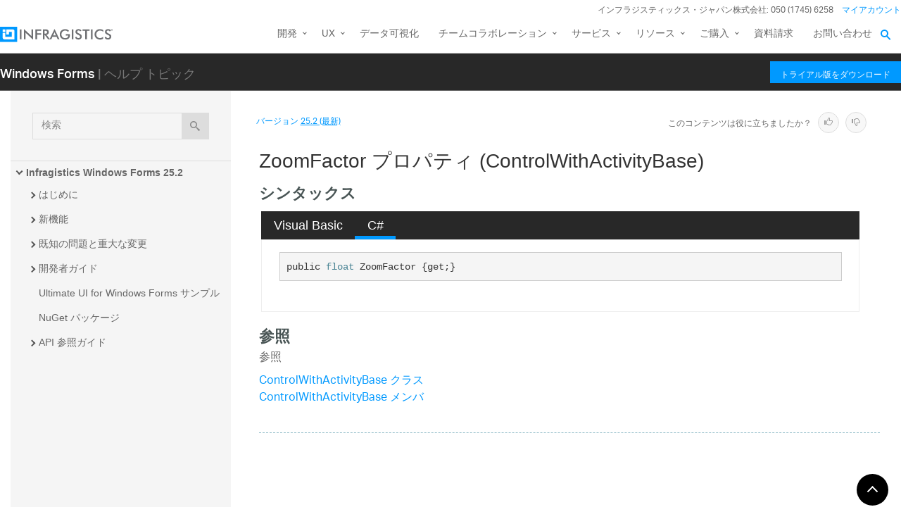

--- FILE ---
content_type: text/html; charset=utf-8
request_url: https://jp.infragistics.com/help/winforms/infragistics.win.ultrawinschedule~infragistics.win.ultrawinschedule.controlwithactivitybase~zoomfactor
body_size: 11763
content:
<!DOCTYPE html>
<html>
<head>
    <script src="/help/bundles/redirect-rules?v=c3G6-IgTOs4GeYL8b8ONTYFY0KeqPpBHHh0b2Yvkmhk1" type="text/javascript"></script>
    <meta charset="utf-8" />
    <meta name="viewport" content="width=device-width, initial-scale=1.0" />
    <meta http-equiv="X-UA-Compatible" content="IE=edge">
    <link rel="icon" href="/assets/favicon/favicon.ico" />
    <!-- New font -->
    <script src="https://use.typekit.net/hgp6gkf.js"></script>
    <script>try { Typekit.load({ async: true }); } catch (e) { }</script>
    <title>ZoomFactor プロパティ (ControlWithActivityBase) - Infragistics Windows Forms™ ヘルプ</title>




        <meta name="description" content="ックス Visual Basic C# &#39;宣言 &amp;nbsp; Public ReadOnly Property ZoomFactor As Single public float ZoomFactor {get;} &lt;!-- 参照参照ControlWithActivityBase クラス ControlWithA..." />

        <link rel="canonical" href="http://jp.infragistics.com/help/winforms/infragistics.win.ultrawinschedule~infragistics.win.ultrawinschedule.controlwithactivitybase~zoomfactor" />
            <link rel="alternate" href="http://www.infragistics.com/help/winforms/infragistics.win.ultrawinschedule~infragistics.win.ultrawinschedule.controlwithactivitybase~zoomfactor" hreflang="en" />
            <link rel="alternate" href="http://www.infragistics.com/help/winforms/infragistics.win.ultrawinschedule~infragistics.win.ultrawinschedule.controlwithactivitybase~zoomfactor" hreflang="en-us" />
            <link rel="alternate" href="http://jp.infragistics.com/help/winforms/infragistics.win.ultrawinschedule~infragistics.win.ultrawinschedule.controlwithactivitybase~zoomfactor" hreflang="ja" />
            <link rel="alternate" href="http://jp.infragistics.com/help/winforms/infragistics.win.ultrawinschedule~infragistics.win.ultrawinschedule.controlwithactivitybase~zoomfactor" hreflang="ja-jp" />
            <link rel="alternate" href="http://www.infragistics.co.kr/help/winforms/infragistics.win.ultrawinschedule~infragistics.win.ultrawinschedule.controlwithactivitybase~zoomfactor" hreflang="ko" />
            <link rel="alternate" href="http://www.infragistics.co.kr/help/winforms/infragistics.win.ultrawinschedule~infragistics.win.ultrawinschedule.controlwithactivitybase~zoomfactor" hreflang="ko-kr" />
        <link rel="alternate" href="http://jp.infragistics.com/help/winforms/infragistics.win.ultrawinschedule~infragistics.win.ultrawinschedule.controlwithactivitybase~zoomfactor" hreflang="x-default" />



    

<script>
function handleErrorCSS(elem, newUrl, failed) {
    try {
        if (failed || (elem.sheet.cssRules && !elem.sheet.cssRules.length)) {
            elem.href = newUrl;
        }   
    }
    catch (ex) {

    }
}
</script>

<link href="//jp.infragistics.com/assets/modern/css/layout.css" onload="handleErrorCSS(this, '/help/Content/fallback/layout.css')"
      onerror="handleErrorCSS(this, '/help/Content/fallback/layout.css', true)" type="text/css" rel="stylesheet" />
<link href="//jp.infragistics.com/assets/modern/css/animate-custom.css" onload="handleErrorCSS(this, '/help/Content/fallback/animate-custom.css')"
      onerror="handleErrorCSS(this, '/help/Content/fallback/animate-custom.css', true)" type="text/css" rel="stylesheet" />
<link href="//jp.infragistics.com/assets/modern/css/fontello.css" onload="handleErrorCSS(this, '/help/Content/fallback/fontello.css')"
      onerror="handleErrorCSS(this, '/help/Content/fallback/fontello.css', true)" type="text/css" rel="stylesheet" />


<link href="//jp.infragistics.com/css/footer.css" onload="handleErrorCSS(this, '/help/Content/fallback/footer.css')"
      onerror="handleErrorCSS(this, '/help/Content/fallback/footer.css', true)" type="text/css" rel="stylesheet" />
<link href="//jp.infragistics.com/css/navigation.css" onload="handleErrorCSS(this, '/help/Content/fallback/navigation.css')"
      onerror="handleErrorCSS(this, '/help/Content/fallback/navigation.css', true)" type="text/css" rel="stylesheet" />





<link href="/help/Content/multiplatform?v=W04YnNr8AiTgpyoqii1GPrL7z1oz3Y5bRTLSkIoTaUc1" rel="stylesheet"/>
    <script src="/help/bundles/modernizr?v=K-FFpFNtIXPUlQamnX3qHX_A5r7TM2xbAgcuEmpm3O41"></script>


    <!--[if lt IE 9]>

            <style>

                .col-sm-3 { width: 25%; }
        .col-sm-4 {  width: 33.33333333%; }
        .col-sm-8 { width: 66.66666667%; }
        .col-sm-9 { width: 75%; }
        .col-sm-3, .col-sm-4, .col-sm-8, .col-sm-9 { float:left; }
    </style>
    <![endif]-->

    <script>
        var errorUrl = "/help/winforms/apis/error";
        window.baseURI = "/help/winforms/"; window.onerror = function (e, t, n) { var r = "errorText=" + e + "&url=" + t + "&lineNumber=" + n; var i; if (typeof XMLHttpRequest !== "undefined") { i = new XMLHttpRequest } else { var s = ["MSXML2.XmlHttp.5.0", "MSXML2.XmlHttp.4.0", "MSXML2.XmlHttp.3.0", "MSXML2.XmlHttp.2.0", "Microsoft.XmlHttp"]; for (var o = 0, u = s.length; o < u; o++) { try { i = new ActiveXObject(s[o]); break } catch (a) { } } } i.open("POST", errorUrl, true); i.setRequestHeader("Content-type", "application/x-www-form-urlencoded"); i.send(r) };
        // Google Tag Manager
        (function(w,d,s,l,i){w[l]=w[l]||[];w[l].push({'gtm.start': new Date().getTime(),event:'gtm.js'});var f=d.getElementsByTagName(s)[0], j=d.createElement(s),dl=l!='dataLayer'?'&l='+l:'';j.async=true;j.src='https://www.googletagmanager.com/gtm.js?id='+i+dl+ '&gtm_auth=1UO1fmpbS-SKMrpbxa2IXQ&gtm_preview=env-11&gtm_cookies_win=x';f.parentNode.insertBefore(j,f);})(window,document,'script','dataLayer','GTM-KLZN327');
        window.dataLayer = window.dataLayer || [];
        window.dataLayer.push({
            'event': 'trackSPAPageview',
            'pagePath': location.pathname,
            'pageTitle': document.title
        });
        // End Google Tag Manager
    </script>
</head>
<body data-mode="online" data-versions="25.2,25.1,24.2,24.1,23.2,23.1,22.2,22.1,21.2,21.1,20.2,20.1" class="sticky-header windows forms" data-product-list="aspnet|ios|winforms|wpf|xamarin|reportplus|reportplus-dev|shareplus|reveal-dev|winforms-ta-uft|winforms-ta-rft|wpf-ta" data-subproduct-list="ios|android|web">
    




<header id="header" class="globalnav" data-nav-auto-init="true" data-mega-menu="true">
    <div id="header-wrap" class="globalnav__container" data-default-height="175" data-sticky-height="175">
        <!-- CSE Container -->
        <div class="globalnav__search">
            <div class="globalnav__search-container globalnav__wrapper">
                <form class="search search__container search--support" data-cse-resultsurl="https://jp.infragistics.com/search">
                    <input id="q" class="search__input" type="text" name="q" value="" placeholder="Infragistics.comを検索" />
                    <button type="submit" value="search">
                        <svg enable-background="new 0 0 512 512" id="search" version="1.1" viewBox="0 0 512 512" xml:space="preserve" xmlns="http://www.w3.org/2000/svg" xmlns:xlink="http://www.w3.org/1999/xlink"><path d="M497.913,497.913c-18.782,18.782-49.225,18.782-68.008,0l-84.862-84.863c-34.889,22.382-76.13,35.717-120.659,35.717  C100.469,448.767,0,348.312,0,224.383S100.469,0,224.384,0c123.931,0,224.384,100.452,224.384,224.383  c0,44.514-13.352,85.771-35.718,120.676l84.863,84.863C516.695,448.704,516.695,479.131,497.913,497.913z M224.384,64.109  c-88.511,0-160.274,71.747-160.274,160.273c0,88.526,71.764,160.274,160.274,160.274c88.525,0,160.273-71.748,160.273-160.274  C384.657,135.856,312.909,64.109,224.384,64.109z"></path></svg>
                    </button>
                </form>
            </div>
        </div>
        <!-- Primary Nav -->
        <div class="globalnav__primary clearfix">
            <div class="globalnav__wrapper">
                <!-- My Account -->
                <div class="globalnav__section clearfix">
                    <nav class="globalnav__menu-container">
                        <ul class="navigation navigation--xs navigation--hpad-0">
                            <li class="navigation__text deemphasize" style="width: auto;">インフラジスティックス・ジャパン株式会社: 050 (1745) 6258</li>
                            <!--<li><a data-id="12408" href="//jp.infragistics.com/about-us/contact-us">お問い合わせ</a></li>-->
                            <li class="navigation__account">
                                <a class="signInLink" href="https://account.infragistics.com">マイアカウント</a>
                            </li>
                        </ul>
                    </nav>
                </div>
                <!-- <br /><br /><br /> --> <!-- Brand -->
                <div class="globalnav__brand"><a href="//jp.infragistics.com/"> <img class="globalnav__logo" src="https://static.infragistics.com/marketing/Website/General/Infragistics-horizontal.svg" alt="Infragistics"> <img class="globalnav__logo_abbr" src="https://static.infragistics.com/marketing/Website/General/IG-icon.svg" alt="Infragistics"> </a></div>
                <!-- Mobile Menu Toggle -->
                <div class="globalnav__mobile-menu"><a class="globalnav__menu-toggle" href="#"><span>メニュー</span></a></div>
                <!-- Global Search Toggle -->
                <div class="globalnav__search-toggle">
                    <div class="globalnav__search-close"><i> </i></div>
                </div>
                <!-- Menu --><nav class="globalnav__menu-container">
                    <ul class="navigation navigation--navbar navigation--hpad-0 sf-menu">
                        <li class="navigation__mobile-link">
                            <a class="navigation__sub-menu" href="#">マイ アカウント</a>
                            <ul class="sub-menu clearfix"><li><a class="signInLink" href="https://account.infragistics.com">ログイン</a></li></ul>
                        </li>
                        <li class="menu-full-width">
                            <a class="navigation__sub-menu" data-id="20939" href="//jp.infragistics.com/products/all"><span>開発</span></a>
                            <ul>
                                <li>
                                    <div class="navigation__sub-menu--left">
                                        <div class="navigation__sub-menu--left-item">
                                            <div class="navigation__sub-menu-header">おすすめパッケージ</div>
                                            <div class="emphasize"><a data-id="12487" href="//jp.infragistics.com/products/ultimate"><span class="navigation__sub-menu-title">Infragistics Ultimate</span><span class="navigation__sub-menu-price bgColor--ultimate" style="font-size: 9pt;">¥242,000<br>(税込み)</span><span class="deemphasize">Web、モバイル、デスクトップアプリ構築のためのUX / UIツールキット完全版</span> </a></div>
                                        </div>
                                        <div class="navigation__sub-menu--left-item hidden-sm hidden-xs hidden-xxs">
                                            <div class="emphasize"><a data-id="28766" href="//jp.infragistics.com/products/ignite-ui"><span class="navigation__sub-menu-title">Ignite UI</span><span class="navigation__sub-menu-price bgColor--ignite" style="font-size: 9pt;">¥220,000<br>(税込み)</span><span class="deemphasize">Webアプリを構築するためのUIコンポーネント完全版ライブラリ</span></a></div>
                                        </div>
                                        <div class="navigation__sub-menu--left-item">
                                            <div class="emphasize"><a data-id="24095" href="//jp.infragistics.com/products/indigo-design"><span class="navigation__sub-menu-title">Indigo.Design</span><span class="navigation__sub-menu-price bgColor--san-marino" style="font-size: 9pt;">¥176,000<br>(税込み)</span><span class="deemphasize">プロトタイピング、ユーザビリティテスト、コード生成をワンストップで</span></a></div>
                                        </div>
                                    </div>
                                </li>
                                <li>
                                    <div class="navigation__sub-menu-header">WEB向け</div>
                                    <a class="deemphasize" title="App Builder" data-id="32602" href="//jp.infragistics.com/products/appbuilder">App Builder<strong>(New)</strong></a> <a class="deemphasize" data-id="28766" href="//jp.infragistics.com/products/ignite-ui">Ignite UI</a> <a class="deemphasize small-pad-left" data-id="23639" href="//jp.infragistics.com/products/ignite-ui-angular">Angular</a> <a class="deemphasize small-pad-left" data-id="28833" href="//jp.infragistics.com/products/ignite-ui-aspnet-core">ASP.NET Core</a> <a class="deemphasize small-pad-left" data-id="14384" href="//jp.infragistics.com/products/ignite-ui-aspnet-mvc">ASP.NET MVC</a> <a class="deemphasize small-pad-left" data-id="28341" href="//jp.infragistics.com/products/ignite-ui-blazor">Blazor</a> <a class="deemphasize small-pad-left" data-id="12446" href="//jp.infragistics.com/products/ignite-ui-jquery">jQuery</a> <a class="deemphasize small-pad-left" data-id="27092" href="//jp.infragistics.com/products/ignite-ui-react">React</a> <a class="deemphasize small-pad-left" data-id="28346" href="//jp.infragistics.com/products/ignite-ui-web-components">Web Components</a> <a class="deemphasize" data-id="12095" href="//jp.infragistics.com/products/aspnet">Ultimate UI for ASP.NET Web Forms</a>
                                </li>
                                <li>
                                    <div class="navigation__sub-menu-header">デスクトップ向け</div>
                                    <a data-id="12032" href="//jp.infragistics.com/products/windows-forms">Ultimate UI for Windows Forms</a><a data-id="12152" href="//jp.infragistics.com/products/wpf">Ultimate UI for WPF</a>
                                    <div class="navigation__sub-menu-header">クロスプラットフォーム向け</div>
                                    <a data-id="31372" href="//jp.infragistics.com/products/uno-platform">Ultimate UI for Uno</a> <a data-id="18234" href="//jp.infragistics.com/products/uwp">Ultimate UI for UWP</a> <a data-id="31370" href="//jp.infragistics.com/products/winui">Ultimate UI for WinUI</a> <a data-id="14348" href="//jp.infragistics.com/products/xamarin">Ultimate UI for Xamarin</a>
                                </li>
                                <li>
                                    <div class="navigation__sub-menu-header">Design to Code</div>
                                    <a class=" hidden-sm hidden-xs hidden-xxs" data-id="24097" href="//jp.infragistics.com/products/indigo-design/overview-v2">Indigo.Design</a> <a class=" hidden-sm hidden-xs hidden-xxs" title="App Builder" data-id="32602" href="//jp.infragistics.com/products/appbuilder">App Builder<strong>(New)</strong></a>
                                </li>
                            </ul>
                        </li>
                        <li>
                            <a class="navigation__sub-menu" data-id="24095" href="//jp.infragistics.com/products/indigo-design">UX</a>
                            <ul>
                                <li><a data-id="24095" href="//jp.infragistics.com/products/indigo-design">Indigo.Design <span class="deemphasize">3ステップでデザインから画面コードを生成できるアプリケーションデザインプラットフォーム</span></a></li>
                                <li><a title="App Builder" data-id="32602" href="//jp.infragistics.com/products/appbuilder">App Builder<span class="deemphasize">ドラッグアンドドロップで Web アプリケーションを構築できる ローコード WYSIWYGデザイナー</span></a></li>
                            </ul>
                        </li>
                        <li><a href="https://www.revealbi.io/ja">データ可視化</a></li>
                        <li>
                            <a class="navigation__sub-menu" href="http://slingshotapp.io">チームコラボレーション</a>
                            <ul>
                                <li><a href="http://slingshotapp.io">Slingshot <span class="deemphasize">データ、プロジェクト管理、コンテンツ、チャット。チームの可能性を最大限に引き出すタスク・プロジェクト管理ツール<br><span style="font-size: 10px; line-height: 30%;">＊このページは米国のサイトになります、価格表示・お問い合わせなどは全て米国の仕様となることをご了承ください</span></span></a></li>
                            </ul>
                        </li>
                        <li>
                            <a data-id="28577" href="//jp.infragistics.com/service-and-support">サービス</a>
                            <ul>
                                <li><a data-id="28577" href="//jp.infragistics.com/service-and-support">サービスとサポート<span class="deemphasize">ご利用ニーズに合わせたサービス・サポートメニューをご用意しております。</span></a></li>
                                <li><a data-id="28578" href="//jp.infragistics.com/service-and-support/professional-service">有償技術支援<span class="deemphasize">UX/UIや開発についての各種有償技術支援サービスをご提供しております。</span></a></li>
                                <li><a data-id="31547" href="//jp.infragistics.com/service-and-support/angular-introduction-training">Angular入門 技術トレーニング<span class="deemphasize">新たにAngularフレームワークを採用してWebアプリケーション開発を行う際に最適なトレーニングです。</span></a></li>
                                <li><a data-id="32131" href="//jp.infragistics.com/service-and-support/blazor-introduction-training">Blazor入門 技術トレーニング<span class="deemphasize">Blazorフレームワークを採用したWebアプリケーション開発を行う場合に最適なトレーニングです。</span></a></li>
                                <li><a data-id="32332" href="//jp.infragistics.com/service-and-support/wpf-introduction-training">WPF入門 技術トレーニング<span class="deemphasize">WPFを利用した Windows アプリケーション開発を新たに行う場合に最適なトレーニングです。</span></a></li>
                                <li><a data-id="32361" href="//jp.infragistics.com/service-and-support/open-wpf-introduction-training">公開集合研修 WPF 入門 技術トレーニング<span class="deemphasize"> 個人でお申込みできる公開型のWPF入門技術トレーニングです。</span></a></li>
                            </ul>
                        </li>
                        <li>
                            <a class="navigation__sub-menu" data-id="12501" href="//jp.infragistics.com/support/product-help-downloads">リソース</a>
                            <ul>
                                <li><a data-id="12501" href="//jp.infragistics.com/support/product-help-downloads">製品ヘルプ</a></li>
                                <li><a href="https://kb.jp.infragistics.com/">ナレッジベース</a></li>
                                <li><a data-id="12562" href="//jp.infragistics.com/resources/sample-applications">サンプルアプリケーション</a></li>
                                <li><a data-id="23364" href="//jp.infragistics.com/resources/case-studies">お客様導入事例</a></li>
                                <!--<li><a data-id="12865" href="//jp.infragistics.com/events">イベント/セミナー情報</a></li>-->
                                <li><a data-id="28562" href="//jp.infragistics.com/webinars">ウェビナー</a></li>
                                <li><a data-id="27160" href="//jp.infragistics.com/resources/whitepapers">ホワイトペーパー</a></li>
                                <li><a href="https://blogs.jp.infragistics.com">ブログ</a></li>
                            </ul>
                        </li>
                        <li>
                            <a class="navigation__sub-menu" data-id="12495" href="//jp.infragistics.com/how-to-buy">ご購入</a>
                            <ul>
                                <li><a data-id="21367" href="//jp.infragistics.com/free-downloads">無料トライアル</a></li>
                                <li><a data-id="12495" href="//jp.infragistics.com/how-to-buy">製品のご購入方法</a></li>
                                <li><a data-id="20940" href="//jp.infragistics.com/how-to-buy/product-pricing">製品価格</a></li>
                                <li><a data-id="12531" href="//jp.infragistics.com/support/supported-environments">サポート環境</a></li>
                                <li><a data-id="12547" href="//jp.infragistics.com/support/support-policies">サポートポリシー</a></li>
                                <li><a data-id="20966" href="//jp.infragistics.com/how-to-buy/renewal">サブスクリプション更新</a></li>
                                <li><a data-id="12387" href="//jp.infragistics.com/about-us/resellers">販売パートナー</a></li>
                                <li><a data-id="12602" href="//jp.infragistics.com/legal/license">法的情報</a></li>
                                <li><a data-id="13374" href="//jp.infragistics.com/support/faq">FAQ</a></li>
                            </ul>
                        </li>
                        <li><a data-id="32394" href="//jp.infragistics.com/resources/whitepapers/company_brochure_2021">資料請求</a></li>
                        <li><a data-id="12408" href="//jp.infragistics.com/about-us/contact-us">お問い合わせ</a></li>
                    </ul>
                </nav>
                <div class="globalnav__overlay"> <a title="GDPR General Notice" data-id="28371" href="//jp.infragistics.com/content-blocks/global/gdpr-general-notice"></a></div>
            </div>
        </div>
        <!-- SECONDARY NAV Start-->
        <!-- SECONDARY NAV End-->
    </div>
</header>

    

<div id="headerSecondary" class="igw-main-header">
	<section class="igw-main-nav igw-wrapper" id="menu-cente">
		<div class="igw-main-navbar clearfix">
			<h3 class="special-for-controls">
				<a class="headerIcon_click" href="//jp.infragistics.com/products/windows-forms">Windows Forms</a>
				<span>| ヘルプ トピック</span>
			</h3>
			<nav class="igw-nav-wrapper">
				<ul class="igw-header-nav">
					<li>
						<a class="igw-mobile-hidden igw-header-btn igw-btn" href="//jp.infragistics.com/products/ultimate"><span>トライアル版をダウンロード</span></a>
					</li>
				</ul>
			</nav>
		</div>
	</section>
</div>

    <!-- Google Tag Manager No Script -->
    <noscript>
            <iframe src="https://www.googletagmanager.com/ns.html?id=GTM-KLZN327&gtm_auth=1UO1fmpbS-SKMrpbxa2IXQ&gtm_preview=env-11&gtm_cookies_win=x"
                    height="0" width="0" style="display:none;visibility:hidden"></iframe>
    </noscript>
    <!-- End Google Tag Manager No Script -->

    <div class="scrollable-container">
        <div class="container main">
            <div class="row inner-container">
                <div class="col-sm-3 col-md-3 nav-sidebar">
                    <div id="nav-container" class="collapse in affix">
                        <!-- Nav tabs -->
                        <div id="menubar" class="row help-search-holder">
<form action="/help/winforms/search" class="clearfix form-inline" method="get">                                <div class="form-group">
                                    <div class="relative">
                                        <label for="query" class="sr-only">検索</label>
                                        <input id="query" name="query" type="text" placeholder="検索" class="form-control" />
                                        <button id="searchButton" value="検索" type="submit" class="btn btn-default">
                                            <span class="ui-icon ui-icon-search"></span>
                                        </button>
                                    </div>
                                </div>
</form>                        </div>

                        <!-- Tab panes -->
                        <div id="toc-tree" class="row"></div>
                        <div id="toc-tree-loader"></div>

                        <script type="text/javascript">
                            document.getElementById("toc-tree").style.display = "none";
                        </script>
                    </div>
                    <button id="nav-button" class="btn btn-default form-control ui-visible-phone">ナビゲーションを表示</button>
                </div>
                <div class="col-sm-9 col-md-9 top-level-content-wrap">
                    <noscript>
                        <div class="alert alert-danger alert-dismissible">
                            このサイトで JavaScript が必要です。
                        </div>
                    </noscript>


                    <div class="version-selector-wrap">

                        <div id="version-selector">
                            <div id="version-selector-label">
                                バージョン
                                <span id="version-selector-current-label"></span>
                            </div>
                            <div id="selector-combo" class="none"></div>
                        </div>
                    </div>

                    <div id="feedback-container">
                        <div class="feedback-title">Is this content useful?</div>
                        <div class="feedback-ratings">
                            <span class="feedback-rating" data-value="true"><span class="glyphicon glyphicon-thumbs-up" aria-hidden="true"></span></span>
                            <span class="feedback-rating" data-value="false"><span class="glyphicon glyphicon-thumbs-down" aria-hidden="true"></span></span>
                        </div>
                        <div id="feedback-rating-sent-message" class="feedback-rating-message">Thank you for your feedback!</div>
                        <div id="feedback-rating-message" class="feedback-rating-message">Thank you for your feedback! You have rated this topic in the last 30 days.</div>
                        <div class="feedback-comment-container">
                            <textarea name="feedback-textbox" id="feedback-textbox" class="form-control" cols="24" rows="10" placeholder="(comments are optional)"></textarea>
                            <div class="text-right">
                                <button id="feedback-button-cancel" class="btn btn-link btn-xs"></button>
                                <button id="feedback-button" class="btn btn-default btn-xs">Send Feedback</button>
                            </div>
                        </div>
                    </div>

                    <div id="document-content-container">
                        
<div id="document-content">
    <h1>ZoomFactor プロパティ (ControlWithActivityBase)</h1>

        
            
            
            <div class="SectionHeading" id="syntaxSectionHeading"><span class="SectionHeadingIcon"><!-- --></span><span class="SectionHeadingText">シンタックス</span></div><div id="syntaxSectionContent" class="SectionContent">
            <div class="TabContainer" id="TabContainer">
            <ul>
            
            <li class="FilteredContentVBAll"><a href="#Syntax-VBAll">Visual Basic</a></li>
        

            <li class="FilteredContentCS"><a href="#Syntax-CS">C#</a></li>
        

            </ul>
            
            <div id="Syntax-VB" class="FilteredContentVB">
            <pre>'宣言
&nbsp;
Public ReadOnly Property ZoomFactor As <a  onclick="javascript:navigateToHelp2Keyword('frlrfSystemSingleClassTopic','System.Single')">Single</a></pre>
            </div>
        

            <div id="Syntax-CS" class="FilteredContentCS">
            <pre>public <a  onclick="javascript:navigateToHelp2Keyword('frlrfSystemSingleClassTopic','System.Single')">float</a> ZoomFactor {get;}</pre>
            </div>
        

            </div>
        
            
            
            </div>
            
            
            
            
            <a name="exampleBookmark"></a>
            
            
            
            
            
            
            <div class="SectionHeading" id="seealsoSectionHeading"><span class="SectionHeadingIcon"><!-- --></span><span class="SectionHeadingText">参照</span></div><div id="seealsoSectionContent" class="SectionContent"><h4 class="subHeading">参照</h4><p><a href="Infragistics.Win.UltraWinSchedule~Infragistics.Win.UltraWinSchedule.ControlWithActivityBase.html">ControlWithActivityBase クラス</a>
<br><a href="Infragistics.Win.UltraWinSchedule~Infragistics.Win.UltraWinSchedule.ControlWithActivityBase_members.html">ControlWithActivityBase メンバ</a>
</p>
</div>
        
    
    
</div>
                    </div>
                    <div id="fine-print" class="text-muted">
                        <p >
                        </p>
                    </div>
                </div>
                <div id="top-button" class="top-button">
                    <button class="btn btn-sm"></button>
                </div>
            </div>
        </div>
        

<footer class="ui-footer ui-footer--clearfix">
    <div class="ui-footer__wrap ui-footer--clearfix ui-footer__icons">
        <a href="https://blogs.jp.infragistics.com" target="blank”" class="ui-footer__icon-link"><svg viewBox="0 0 512 512"><path d="M201.8 347.2c0 20.3-16.5 36.8-36.8 36.8 -20.3 0-36.8-16.5-36.8-36.8s16.5-36.8 36.8-36.8C185.3 310.4 201.8 326.8 201.8 347.2zM128.2 204.7v54.5c68.5 0.7 124 56.3 124.7 124.7h54.5C306.7 285.3 226.9 205.4 128.2 204.7zM128.2 166.6c57.9 0.3 112.3 22.9 153.2 63.9 41 41 63.7 95.5 63.9 153.5h54.5c-0.3-149.9-121.7-271.4-271.6-271.9V166.6L128.2 166.6z" /></svg><!--[if lt IE 9]><em>RSS</em><![endif]--></a>
        <a href="https://twitter.com/IGJP" target="blank" class="ui-footer__icon-link"><svg viewBox="0 0 512 512"><path d="M419.6 168.6c-11.7 5.2-24.2 8.7-37.4 10.2 13.4-8.1 23.8-20.8 28.6-36 -12.6 7.5-26.5 12.9-41.3 15.8 -11.9-12.6-28.8-20.6-47.5-20.6 -42 0-72.9 39.2-63.4 79.9 -54.1-2.7-102.1-28.6-134.2-68 -17 29.2-8.8 67.5 20.1 86.9 -10.7-0.3-20.7-3.3-29.5-8.1 -0.7 30.2 20.9 58.4 52.2 64.6 -9.2 2.5-19.2 3.1-29.4 1.1 8.3 25.9 32.3 44.7 60.8 45.2 -27.4 21.4-61.8 31-96.4 27 28.8 18.5 63 29.2 99.8 29.2 120.8 0 189.1-102.1 185-193.6C399.9 193.1 410.9 181.7 419.6 168.6z" /></svg><!--[if lt IE 9]><em>Twitter</em><![endif]--></a>
        <a href="https://www.facebook.com/IGJapan" target="blank”" class="ui-footer__icon-link"><svg viewBox="0 0 512 512"><path d="M211.9 197.4h-36.7v59.9h36.7V433.1h70.5V256.5h49.2l5.2-59.1h-54.4c0 0 0-22.1 0-33.7 0-13.9 2.8-19.5 16.3-19.5 10.9 0 38.2 0 38.2 0V82.9c0 0-40.2 0-48.8 0 -52.5 0-76.1 23.1-76.1 67.3C211.9 188.8 211.9 197.4 211.9 197.4z" /></svg><!--[if lt IE 9]><em>Facebook</em><![endif]--></a>
        <a href="https://www.linkedin.com/company/infragistics" target="blank”" class="ui-footer__icon-link"><svg viewBox="0 0 512 512"><path d="M186.4 142.4c0 19-15.3 34.5-34.2 34.5 -18.9 0-34.2-15.4-34.2-34.5 0-19 15.3-34.5 34.2-34.5C171.1 107.9 186.4 123.4 186.4 142.4zM181.4 201.3h-57.8V388.1h57.8V201.3zM273.8 201.3h-55.4V388.1h55.4c0 0 0-69.3 0-98 0-26.3 12.1-41.9 35.2-41.9 21.3 0 31.5 15 31.5 41.9 0 26.9 0 98 0 98h57.5c0 0 0-68.2 0-118.3 0-50-28.3-74.2-68-74.2 -39.6 0-56.3 30.9-56.3 30.9v-25.2H273.8z" /></svg><!--[if lt IE 9]><em>LinkedIn</em><![endif]--></a>
        <a href="https://www.youtube.com/channel/UClnBIWEOggA6HnFzld6jUyw?cc=1" target="blank”" class="ui-footer__icon-link"><svg viewBox="0 0 512 512"><path d="M422.6 193.6c-5.3-45.3-23.3-51.6-59-54 -50.8-3.5-164.3-3.5-215.1 0 -35.7 2.4-53.7 8.7-59 54 -4 33.6-4 91.1 0 124.8 5.3 45.3 23.3 51.6 59 54 50.9 3.5 164.3 3.5 215.1 0 35.7-2.4 53.7-8.7 59-54C426.6 284.8 426.6 227.3 422.6 193.6zM222.2 303.4v-94.6l90.7 47.3L222.2 303.4z" /></svg><!--[if lt IE 9]><em>YouTube</em><![endif]--></a>
    </div>
    <div class="ui-footer__wrap ui-footer__wrap--newsletter ui-footer--clearfix">
        <div class="ui-footer__menu-block">
            <div class="ui-footer__col-one-fourth ui-footer__col-block">
                <div class="ui-footer__menu">
                    <ul class="ui-footer__menu-list">
                        <li class="ui-footer__menu-list-item">
                            <div class="ui-footer__category">製品</div>
                            <ul>
                                <li><a class="menu__link" data-id="12487" href="//jp.infragistics.com/products/ultimate">開発ツール</a></li>
                                <li><a class="menu__link" data-id="24095" href="//jp.infragistics.com/products/indigo-design">UXツール</a></li>
                                <li><a class="menu__link" href="https://www.revealbi.io/ja">データ可視化</a></li>
                                <li><a class="menu__link" data-id="14505" href="//jp.infragistics.com/enterprise-solutions/enterprise-mobility/shareplus">コラボレーション</a></li>
                                <li><a class="menu__link" data-id="21367" href="//jp.infragistics.com/free-downloads">無料トライアル</a></li>
                            </ul>
                        </li>
                    </ul>
                </div>
                <div class="ui-footer__menu">
                    <ul class="ui-footer__menu-list">
                        <li class="ui-footer__menu-list-item">
                            <div class="ui-footer__category">購入について</div>
                            <ul>
                                <li><a class="menu__link" data-id="12495" href="//jp.infragistics.com/how-to-buy">ご購入方法</a></li>
                                <li><a class="menu__link" data-id="20940" href="//jp.infragistics.com/how-to-buy/product-pricing">製品価格</a></li>
                                <li><a class="menu__link" data-id="12387" href="//jp.infragistics.com/about-us/resellers">販売パートナー</a></li>
                                <li><a class="menu__link" data-id="13374" href="//jp.infragistics.com/support/faq">FAQ</a></li>
                            </ul>
                        </li>
                    </ul>
                </div>
            </div>
            <!-- Column 2 -->
            <div class="ui-footer__col-one-fourth ui-footer__col-block">
                <div class="ui-footer__menu">
                    <ul class="ui-footer__menu-list">
                        <li class="ui-footer__menu-list-item">
                            <div class="ui-footer__category">ラーニング</div>
                            <ul>
                                <li><a class="menu__link" data-id="12528" href="//jp.infragistics.com/support/online-documentation">ヘルプとAPIドキュメント</a></li>
                                <li><a class="menu__link" href="https://kb.jp.infragistics.com/">ナレッジベース</a></li>
                                <li><a class="menu__link" data-id="12562" href="//jp.infragistics.com/resources/sample-applications">サンプルアプリケーション</a></li>
                                <li><a class="menu__link" data-id="28562" href="//jp.infragistics.com/webinars">ウェビナー</a></li>
                            </ul>
                        </li>
                    </ul>
                </div>
                <div class="ui-footer__menu">
                    <ul class="ui-footer__menu-list">
                        <li class="ui-footer__menu-list-item">
                            <div class="ui-footer__category">サポート</div>
                            <ul>
                                <li><a class="menu__link" data-id="12529" href="//jp.infragistics.com/support/product-lifecycle">製品ライフサイクル</a></li>
                                <li><a class="menu__link" data-id="12530" href="//jp.infragistics.com/support/service-releases">サービスリリース情報</a></li>
                                <li><a class="menu__link" data-id="12531" href="//jp.infragistics.com/support/supported-environments">サポート環境</a></li>
                                <li><a class="menu__link" data-id="12547" href="//jp.infragistics.com/support/support-policies">サポートポリシー</a></li>
                                <li><a class="menu__link" data-id="28724" href="//jp.infragistics.com/support/chat">テクニカルサポートチャット</a></li>
                            </ul>
                        </li>
                    </ul>
                </div>
            </div>
            <!-- Column 3 -->
            <div class="ui-footer__col-one-fourth ui-footer__col-block">
                <div class="ui-footer__menu">
                    <ul class="ui-footer__menu-list">
                        <li class="ui-footer__menu-list-item">
                            <div class="ui-footer__category">マイアカウント</div>
                            <ul>
                                <li><a class="menu__link" href="//jp.infragistics.com/my-account/subscriptions">サブスクリプションの管理</a></li>
                                <li><a class="menu__link" href="//jp.infragistics.com/my-account/support-activity">サポートアクティビティ</a></li>
                                <li><a class="menu__link" href="//jp.infragistics.com/my-account/submit-support-request">サポート要求の送信</a></li>
                            </ul>
                        </li>
                    </ul>
                </div>
            </div>
            <!-- Column 4 -->
            <div class="ui-footer__col-one-fourth ui-footer__col-block">
                <div class="ui-footer__menu">
                    <ul class="ui-footer__menu-list">
                        <li class="ui-footer__menu-list-item">
                            <div class="ui-footer__category">会社情報</div>
                            <ul>
                                <li><a class="menu__link" data-id="12371" href="//jp.infragistics.com/about-us">会社概要</a></li>
                                <li><a class="menu__link" data-id="12392" href="//jp.infragistics.com/about-us/press-releases">ニュース</a></li>
                                <li><a class="menu__link" data-id="12373" href="//jp.infragistics.com/about-us/careers">採用情報</a></li>
                                <li><a class="menu__link" data-id="12602" href="//jp.infragistics.com/legal/license">法的情報</a></li>
                                <li><a class="menu__link" data-id="12407" href="//jp.infragistics.com/about-us/alliances-partners">戦略パートナー</a></li>
                            </ul>
                        </li>
                    </ul>
                </div>
            </div>
        </div>
        <!-- 21.25% -->
        <div class="ui-footer__newsletter-block">
            <div class="newsletter__form—alt bg--dark">
                <div class="ui-footer-newsletter__header">
                    <div style="width: 55px;"><img src="https://static.infragistics.com/marketing/Website/General/open-mail-icon.svg" alt=""></div>
                    <div style="width: 70%;"><span class="text--h6 emphasize">ニュースレターのご案内</span></div>
                </div>
                <div>
                    <p class="ui-footer-newsletter__subheadline" style="margin-bottom: 30px;">テクノロジーや弊社製品に関する最新情報、イベントやキャンペーン情報をお届けします！</p>
                    <a class="ui-btn ui-btn--default ui-btn--sm" data-id="31201" href="//jp.infragistics.com/subscribe-newsletter">購読する</a>
                </div>
            </div>
        </div>
    </div>
    <div class="ui-footer__wrap ui-footer--clearfix ui-footer--legal padding-top-bottom-20 zero-padding-bottom" style="text-align: center;">
        <div class="ui-footer__menu">
            <ul class="ui-footer__menu-list">
                <li class="ui-footer__menu-list-item display--inline-block" style="margin: 0 8px;"><a title="プライバシー ポリシー" data-id="12608" href="//jp.infragistics.com/legal/privacy">プライバシーポリシー</a></li>
                <li class="ui-footer__menu-list-item display--inline-block" style="margin: 0 8px;"><a title="クッキーポリシー" data-id="28510" href="//jp.infragistics.com/legal/cookie-policy">クッキーポリシー</a></li>
                <li class="ui-footer__menu-list-item display--inline-block" style="margin: 0 8px;"><a title="利用条件" data-id="12601" href="//jp.infragistics.com/legal/terms-of-use">利用条件</a></li>
                <li class="ui-footer__menu-list-item display--inline-block" style="margin: 0 8px;"><a data-id="29774" href="//jp.infragistics.com/legal/tokusyohou">特定商取引法に基づく表記</a></li>
            </ul>
        </div>
    </div>
</footer>

    </div>

    <div class="alert alert-danger alert-dismissible none" role="alert" id="error-published-message">
        <button type="button" class="close"><span aria-hidden="true">&times;</span><span class="sr-only">閉じる</span></button>
        このページでエラーが発生しました。サーバーに情報を送信しました。
    </div>

    <script src="/help/bundles/scripts?v=cfzj6jQ5nlwkpu7sEOrZpZEjW5hTMWn2dtTWshOxFVk1"></script>


    <script type="text/javascript" src="//jp.infragistics.com/assets/modern/scripts/plugins.nav.js"></script>
    <script type="text/javascript" src="//jp.infragistics.com/assets/modern/scripts/navigation.js"></script>

    
    <script>
		
		igViewer.common.topicAPI = "/help/winforms/apis/topic/";
		igViewer.common.igRootUrl = "//jp.infragistics.com";
		igViewer.locale.noResults = "検索結果は見つかりませんでした。";
		igViewer.locale.latestLabel = "最新";
		igViewer.locale.pageTitleFormat = "{0} - Infragistics Windows Forms™ ヘルプ";
		igViewer.locale.navShowLabel = "ナビゲーションを表示";
		igViewer.locale.navHideLabel = "ナビゲーションを非表示";

		igViewer.feedbackService.culture = "jp";
		setTimeout(function () {
			igViewer.feedbackService.init(igViewer.versionSelector.getLatestVersion());
		}, 500);
    </script>
    
</body>

</html>
